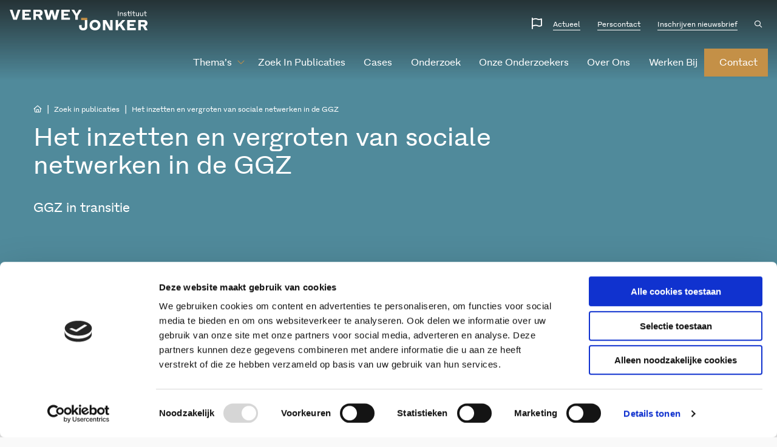

--- FILE ---
content_type: text/html; charset=utf-8
request_url: https://www.google.com/recaptcha/api2/anchor?ar=1&k=6LfhutQZAAAAAAQMt2LSH2DS3otc32cg4Vt4Adq7&co=aHR0cHM6Ly93d3cudmVyd2V5LWpvbmtlci5ubDo0NDM.&hl=en&v=PoyoqOPhxBO7pBk68S4YbpHZ&size=invisible&anchor-ms=20000&execute-ms=30000&cb=htdtbaa17iha
body_size: 48545
content:
<!DOCTYPE HTML><html dir="ltr" lang="en"><head><meta http-equiv="Content-Type" content="text/html; charset=UTF-8">
<meta http-equiv="X-UA-Compatible" content="IE=edge">
<title>reCAPTCHA</title>
<style type="text/css">
/* cyrillic-ext */
@font-face {
  font-family: 'Roboto';
  font-style: normal;
  font-weight: 400;
  font-stretch: 100%;
  src: url(//fonts.gstatic.com/s/roboto/v48/KFO7CnqEu92Fr1ME7kSn66aGLdTylUAMa3GUBHMdazTgWw.woff2) format('woff2');
  unicode-range: U+0460-052F, U+1C80-1C8A, U+20B4, U+2DE0-2DFF, U+A640-A69F, U+FE2E-FE2F;
}
/* cyrillic */
@font-face {
  font-family: 'Roboto';
  font-style: normal;
  font-weight: 400;
  font-stretch: 100%;
  src: url(//fonts.gstatic.com/s/roboto/v48/KFO7CnqEu92Fr1ME7kSn66aGLdTylUAMa3iUBHMdazTgWw.woff2) format('woff2');
  unicode-range: U+0301, U+0400-045F, U+0490-0491, U+04B0-04B1, U+2116;
}
/* greek-ext */
@font-face {
  font-family: 'Roboto';
  font-style: normal;
  font-weight: 400;
  font-stretch: 100%;
  src: url(//fonts.gstatic.com/s/roboto/v48/KFO7CnqEu92Fr1ME7kSn66aGLdTylUAMa3CUBHMdazTgWw.woff2) format('woff2');
  unicode-range: U+1F00-1FFF;
}
/* greek */
@font-face {
  font-family: 'Roboto';
  font-style: normal;
  font-weight: 400;
  font-stretch: 100%;
  src: url(//fonts.gstatic.com/s/roboto/v48/KFO7CnqEu92Fr1ME7kSn66aGLdTylUAMa3-UBHMdazTgWw.woff2) format('woff2');
  unicode-range: U+0370-0377, U+037A-037F, U+0384-038A, U+038C, U+038E-03A1, U+03A3-03FF;
}
/* math */
@font-face {
  font-family: 'Roboto';
  font-style: normal;
  font-weight: 400;
  font-stretch: 100%;
  src: url(//fonts.gstatic.com/s/roboto/v48/KFO7CnqEu92Fr1ME7kSn66aGLdTylUAMawCUBHMdazTgWw.woff2) format('woff2');
  unicode-range: U+0302-0303, U+0305, U+0307-0308, U+0310, U+0312, U+0315, U+031A, U+0326-0327, U+032C, U+032F-0330, U+0332-0333, U+0338, U+033A, U+0346, U+034D, U+0391-03A1, U+03A3-03A9, U+03B1-03C9, U+03D1, U+03D5-03D6, U+03F0-03F1, U+03F4-03F5, U+2016-2017, U+2034-2038, U+203C, U+2040, U+2043, U+2047, U+2050, U+2057, U+205F, U+2070-2071, U+2074-208E, U+2090-209C, U+20D0-20DC, U+20E1, U+20E5-20EF, U+2100-2112, U+2114-2115, U+2117-2121, U+2123-214F, U+2190, U+2192, U+2194-21AE, U+21B0-21E5, U+21F1-21F2, U+21F4-2211, U+2213-2214, U+2216-22FF, U+2308-230B, U+2310, U+2319, U+231C-2321, U+2336-237A, U+237C, U+2395, U+239B-23B7, U+23D0, U+23DC-23E1, U+2474-2475, U+25AF, U+25B3, U+25B7, U+25BD, U+25C1, U+25CA, U+25CC, U+25FB, U+266D-266F, U+27C0-27FF, U+2900-2AFF, U+2B0E-2B11, U+2B30-2B4C, U+2BFE, U+3030, U+FF5B, U+FF5D, U+1D400-1D7FF, U+1EE00-1EEFF;
}
/* symbols */
@font-face {
  font-family: 'Roboto';
  font-style: normal;
  font-weight: 400;
  font-stretch: 100%;
  src: url(//fonts.gstatic.com/s/roboto/v48/KFO7CnqEu92Fr1ME7kSn66aGLdTylUAMaxKUBHMdazTgWw.woff2) format('woff2');
  unicode-range: U+0001-000C, U+000E-001F, U+007F-009F, U+20DD-20E0, U+20E2-20E4, U+2150-218F, U+2190, U+2192, U+2194-2199, U+21AF, U+21E6-21F0, U+21F3, U+2218-2219, U+2299, U+22C4-22C6, U+2300-243F, U+2440-244A, U+2460-24FF, U+25A0-27BF, U+2800-28FF, U+2921-2922, U+2981, U+29BF, U+29EB, U+2B00-2BFF, U+4DC0-4DFF, U+FFF9-FFFB, U+10140-1018E, U+10190-1019C, U+101A0, U+101D0-101FD, U+102E0-102FB, U+10E60-10E7E, U+1D2C0-1D2D3, U+1D2E0-1D37F, U+1F000-1F0FF, U+1F100-1F1AD, U+1F1E6-1F1FF, U+1F30D-1F30F, U+1F315, U+1F31C, U+1F31E, U+1F320-1F32C, U+1F336, U+1F378, U+1F37D, U+1F382, U+1F393-1F39F, U+1F3A7-1F3A8, U+1F3AC-1F3AF, U+1F3C2, U+1F3C4-1F3C6, U+1F3CA-1F3CE, U+1F3D4-1F3E0, U+1F3ED, U+1F3F1-1F3F3, U+1F3F5-1F3F7, U+1F408, U+1F415, U+1F41F, U+1F426, U+1F43F, U+1F441-1F442, U+1F444, U+1F446-1F449, U+1F44C-1F44E, U+1F453, U+1F46A, U+1F47D, U+1F4A3, U+1F4B0, U+1F4B3, U+1F4B9, U+1F4BB, U+1F4BF, U+1F4C8-1F4CB, U+1F4D6, U+1F4DA, U+1F4DF, U+1F4E3-1F4E6, U+1F4EA-1F4ED, U+1F4F7, U+1F4F9-1F4FB, U+1F4FD-1F4FE, U+1F503, U+1F507-1F50B, U+1F50D, U+1F512-1F513, U+1F53E-1F54A, U+1F54F-1F5FA, U+1F610, U+1F650-1F67F, U+1F687, U+1F68D, U+1F691, U+1F694, U+1F698, U+1F6AD, U+1F6B2, U+1F6B9-1F6BA, U+1F6BC, U+1F6C6-1F6CF, U+1F6D3-1F6D7, U+1F6E0-1F6EA, U+1F6F0-1F6F3, U+1F6F7-1F6FC, U+1F700-1F7FF, U+1F800-1F80B, U+1F810-1F847, U+1F850-1F859, U+1F860-1F887, U+1F890-1F8AD, U+1F8B0-1F8BB, U+1F8C0-1F8C1, U+1F900-1F90B, U+1F93B, U+1F946, U+1F984, U+1F996, U+1F9E9, U+1FA00-1FA6F, U+1FA70-1FA7C, U+1FA80-1FA89, U+1FA8F-1FAC6, U+1FACE-1FADC, U+1FADF-1FAE9, U+1FAF0-1FAF8, U+1FB00-1FBFF;
}
/* vietnamese */
@font-face {
  font-family: 'Roboto';
  font-style: normal;
  font-weight: 400;
  font-stretch: 100%;
  src: url(//fonts.gstatic.com/s/roboto/v48/KFO7CnqEu92Fr1ME7kSn66aGLdTylUAMa3OUBHMdazTgWw.woff2) format('woff2');
  unicode-range: U+0102-0103, U+0110-0111, U+0128-0129, U+0168-0169, U+01A0-01A1, U+01AF-01B0, U+0300-0301, U+0303-0304, U+0308-0309, U+0323, U+0329, U+1EA0-1EF9, U+20AB;
}
/* latin-ext */
@font-face {
  font-family: 'Roboto';
  font-style: normal;
  font-weight: 400;
  font-stretch: 100%;
  src: url(//fonts.gstatic.com/s/roboto/v48/KFO7CnqEu92Fr1ME7kSn66aGLdTylUAMa3KUBHMdazTgWw.woff2) format('woff2');
  unicode-range: U+0100-02BA, U+02BD-02C5, U+02C7-02CC, U+02CE-02D7, U+02DD-02FF, U+0304, U+0308, U+0329, U+1D00-1DBF, U+1E00-1E9F, U+1EF2-1EFF, U+2020, U+20A0-20AB, U+20AD-20C0, U+2113, U+2C60-2C7F, U+A720-A7FF;
}
/* latin */
@font-face {
  font-family: 'Roboto';
  font-style: normal;
  font-weight: 400;
  font-stretch: 100%;
  src: url(//fonts.gstatic.com/s/roboto/v48/KFO7CnqEu92Fr1ME7kSn66aGLdTylUAMa3yUBHMdazQ.woff2) format('woff2');
  unicode-range: U+0000-00FF, U+0131, U+0152-0153, U+02BB-02BC, U+02C6, U+02DA, U+02DC, U+0304, U+0308, U+0329, U+2000-206F, U+20AC, U+2122, U+2191, U+2193, U+2212, U+2215, U+FEFF, U+FFFD;
}
/* cyrillic-ext */
@font-face {
  font-family: 'Roboto';
  font-style: normal;
  font-weight: 500;
  font-stretch: 100%;
  src: url(//fonts.gstatic.com/s/roboto/v48/KFO7CnqEu92Fr1ME7kSn66aGLdTylUAMa3GUBHMdazTgWw.woff2) format('woff2');
  unicode-range: U+0460-052F, U+1C80-1C8A, U+20B4, U+2DE0-2DFF, U+A640-A69F, U+FE2E-FE2F;
}
/* cyrillic */
@font-face {
  font-family: 'Roboto';
  font-style: normal;
  font-weight: 500;
  font-stretch: 100%;
  src: url(//fonts.gstatic.com/s/roboto/v48/KFO7CnqEu92Fr1ME7kSn66aGLdTylUAMa3iUBHMdazTgWw.woff2) format('woff2');
  unicode-range: U+0301, U+0400-045F, U+0490-0491, U+04B0-04B1, U+2116;
}
/* greek-ext */
@font-face {
  font-family: 'Roboto';
  font-style: normal;
  font-weight: 500;
  font-stretch: 100%;
  src: url(//fonts.gstatic.com/s/roboto/v48/KFO7CnqEu92Fr1ME7kSn66aGLdTylUAMa3CUBHMdazTgWw.woff2) format('woff2');
  unicode-range: U+1F00-1FFF;
}
/* greek */
@font-face {
  font-family: 'Roboto';
  font-style: normal;
  font-weight: 500;
  font-stretch: 100%;
  src: url(//fonts.gstatic.com/s/roboto/v48/KFO7CnqEu92Fr1ME7kSn66aGLdTylUAMa3-UBHMdazTgWw.woff2) format('woff2');
  unicode-range: U+0370-0377, U+037A-037F, U+0384-038A, U+038C, U+038E-03A1, U+03A3-03FF;
}
/* math */
@font-face {
  font-family: 'Roboto';
  font-style: normal;
  font-weight: 500;
  font-stretch: 100%;
  src: url(//fonts.gstatic.com/s/roboto/v48/KFO7CnqEu92Fr1ME7kSn66aGLdTylUAMawCUBHMdazTgWw.woff2) format('woff2');
  unicode-range: U+0302-0303, U+0305, U+0307-0308, U+0310, U+0312, U+0315, U+031A, U+0326-0327, U+032C, U+032F-0330, U+0332-0333, U+0338, U+033A, U+0346, U+034D, U+0391-03A1, U+03A3-03A9, U+03B1-03C9, U+03D1, U+03D5-03D6, U+03F0-03F1, U+03F4-03F5, U+2016-2017, U+2034-2038, U+203C, U+2040, U+2043, U+2047, U+2050, U+2057, U+205F, U+2070-2071, U+2074-208E, U+2090-209C, U+20D0-20DC, U+20E1, U+20E5-20EF, U+2100-2112, U+2114-2115, U+2117-2121, U+2123-214F, U+2190, U+2192, U+2194-21AE, U+21B0-21E5, U+21F1-21F2, U+21F4-2211, U+2213-2214, U+2216-22FF, U+2308-230B, U+2310, U+2319, U+231C-2321, U+2336-237A, U+237C, U+2395, U+239B-23B7, U+23D0, U+23DC-23E1, U+2474-2475, U+25AF, U+25B3, U+25B7, U+25BD, U+25C1, U+25CA, U+25CC, U+25FB, U+266D-266F, U+27C0-27FF, U+2900-2AFF, U+2B0E-2B11, U+2B30-2B4C, U+2BFE, U+3030, U+FF5B, U+FF5D, U+1D400-1D7FF, U+1EE00-1EEFF;
}
/* symbols */
@font-face {
  font-family: 'Roboto';
  font-style: normal;
  font-weight: 500;
  font-stretch: 100%;
  src: url(//fonts.gstatic.com/s/roboto/v48/KFO7CnqEu92Fr1ME7kSn66aGLdTylUAMaxKUBHMdazTgWw.woff2) format('woff2');
  unicode-range: U+0001-000C, U+000E-001F, U+007F-009F, U+20DD-20E0, U+20E2-20E4, U+2150-218F, U+2190, U+2192, U+2194-2199, U+21AF, U+21E6-21F0, U+21F3, U+2218-2219, U+2299, U+22C4-22C6, U+2300-243F, U+2440-244A, U+2460-24FF, U+25A0-27BF, U+2800-28FF, U+2921-2922, U+2981, U+29BF, U+29EB, U+2B00-2BFF, U+4DC0-4DFF, U+FFF9-FFFB, U+10140-1018E, U+10190-1019C, U+101A0, U+101D0-101FD, U+102E0-102FB, U+10E60-10E7E, U+1D2C0-1D2D3, U+1D2E0-1D37F, U+1F000-1F0FF, U+1F100-1F1AD, U+1F1E6-1F1FF, U+1F30D-1F30F, U+1F315, U+1F31C, U+1F31E, U+1F320-1F32C, U+1F336, U+1F378, U+1F37D, U+1F382, U+1F393-1F39F, U+1F3A7-1F3A8, U+1F3AC-1F3AF, U+1F3C2, U+1F3C4-1F3C6, U+1F3CA-1F3CE, U+1F3D4-1F3E0, U+1F3ED, U+1F3F1-1F3F3, U+1F3F5-1F3F7, U+1F408, U+1F415, U+1F41F, U+1F426, U+1F43F, U+1F441-1F442, U+1F444, U+1F446-1F449, U+1F44C-1F44E, U+1F453, U+1F46A, U+1F47D, U+1F4A3, U+1F4B0, U+1F4B3, U+1F4B9, U+1F4BB, U+1F4BF, U+1F4C8-1F4CB, U+1F4D6, U+1F4DA, U+1F4DF, U+1F4E3-1F4E6, U+1F4EA-1F4ED, U+1F4F7, U+1F4F9-1F4FB, U+1F4FD-1F4FE, U+1F503, U+1F507-1F50B, U+1F50D, U+1F512-1F513, U+1F53E-1F54A, U+1F54F-1F5FA, U+1F610, U+1F650-1F67F, U+1F687, U+1F68D, U+1F691, U+1F694, U+1F698, U+1F6AD, U+1F6B2, U+1F6B9-1F6BA, U+1F6BC, U+1F6C6-1F6CF, U+1F6D3-1F6D7, U+1F6E0-1F6EA, U+1F6F0-1F6F3, U+1F6F7-1F6FC, U+1F700-1F7FF, U+1F800-1F80B, U+1F810-1F847, U+1F850-1F859, U+1F860-1F887, U+1F890-1F8AD, U+1F8B0-1F8BB, U+1F8C0-1F8C1, U+1F900-1F90B, U+1F93B, U+1F946, U+1F984, U+1F996, U+1F9E9, U+1FA00-1FA6F, U+1FA70-1FA7C, U+1FA80-1FA89, U+1FA8F-1FAC6, U+1FACE-1FADC, U+1FADF-1FAE9, U+1FAF0-1FAF8, U+1FB00-1FBFF;
}
/* vietnamese */
@font-face {
  font-family: 'Roboto';
  font-style: normal;
  font-weight: 500;
  font-stretch: 100%;
  src: url(//fonts.gstatic.com/s/roboto/v48/KFO7CnqEu92Fr1ME7kSn66aGLdTylUAMa3OUBHMdazTgWw.woff2) format('woff2');
  unicode-range: U+0102-0103, U+0110-0111, U+0128-0129, U+0168-0169, U+01A0-01A1, U+01AF-01B0, U+0300-0301, U+0303-0304, U+0308-0309, U+0323, U+0329, U+1EA0-1EF9, U+20AB;
}
/* latin-ext */
@font-face {
  font-family: 'Roboto';
  font-style: normal;
  font-weight: 500;
  font-stretch: 100%;
  src: url(//fonts.gstatic.com/s/roboto/v48/KFO7CnqEu92Fr1ME7kSn66aGLdTylUAMa3KUBHMdazTgWw.woff2) format('woff2');
  unicode-range: U+0100-02BA, U+02BD-02C5, U+02C7-02CC, U+02CE-02D7, U+02DD-02FF, U+0304, U+0308, U+0329, U+1D00-1DBF, U+1E00-1E9F, U+1EF2-1EFF, U+2020, U+20A0-20AB, U+20AD-20C0, U+2113, U+2C60-2C7F, U+A720-A7FF;
}
/* latin */
@font-face {
  font-family: 'Roboto';
  font-style: normal;
  font-weight: 500;
  font-stretch: 100%;
  src: url(//fonts.gstatic.com/s/roboto/v48/KFO7CnqEu92Fr1ME7kSn66aGLdTylUAMa3yUBHMdazQ.woff2) format('woff2');
  unicode-range: U+0000-00FF, U+0131, U+0152-0153, U+02BB-02BC, U+02C6, U+02DA, U+02DC, U+0304, U+0308, U+0329, U+2000-206F, U+20AC, U+2122, U+2191, U+2193, U+2212, U+2215, U+FEFF, U+FFFD;
}
/* cyrillic-ext */
@font-face {
  font-family: 'Roboto';
  font-style: normal;
  font-weight: 900;
  font-stretch: 100%;
  src: url(//fonts.gstatic.com/s/roboto/v48/KFO7CnqEu92Fr1ME7kSn66aGLdTylUAMa3GUBHMdazTgWw.woff2) format('woff2');
  unicode-range: U+0460-052F, U+1C80-1C8A, U+20B4, U+2DE0-2DFF, U+A640-A69F, U+FE2E-FE2F;
}
/* cyrillic */
@font-face {
  font-family: 'Roboto';
  font-style: normal;
  font-weight: 900;
  font-stretch: 100%;
  src: url(//fonts.gstatic.com/s/roboto/v48/KFO7CnqEu92Fr1ME7kSn66aGLdTylUAMa3iUBHMdazTgWw.woff2) format('woff2');
  unicode-range: U+0301, U+0400-045F, U+0490-0491, U+04B0-04B1, U+2116;
}
/* greek-ext */
@font-face {
  font-family: 'Roboto';
  font-style: normal;
  font-weight: 900;
  font-stretch: 100%;
  src: url(//fonts.gstatic.com/s/roboto/v48/KFO7CnqEu92Fr1ME7kSn66aGLdTylUAMa3CUBHMdazTgWw.woff2) format('woff2');
  unicode-range: U+1F00-1FFF;
}
/* greek */
@font-face {
  font-family: 'Roboto';
  font-style: normal;
  font-weight: 900;
  font-stretch: 100%;
  src: url(//fonts.gstatic.com/s/roboto/v48/KFO7CnqEu92Fr1ME7kSn66aGLdTylUAMa3-UBHMdazTgWw.woff2) format('woff2');
  unicode-range: U+0370-0377, U+037A-037F, U+0384-038A, U+038C, U+038E-03A1, U+03A3-03FF;
}
/* math */
@font-face {
  font-family: 'Roboto';
  font-style: normal;
  font-weight: 900;
  font-stretch: 100%;
  src: url(//fonts.gstatic.com/s/roboto/v48/KFO7CnqEu92Fr1ME7kSn66aGLdTylUAMawCUBHMdazTgWw.woff2) format('woff2');
  unicode-range: U+0302-0303, U+0305, U+0307-0308, U+0310, U+0312, U+0315, U+031A, U+0326-0327, U+032C, U+032F-0330, U+0332-0333, U+0338, U+033A, U+0346, U+034D, U+0391-03A1, U+03A3-03A9, U+03B1-03C9, U+03D1, U+03D5-03D6, U+03F0-03F1, U+03F4-03F5, U+2016-2017, U+2034-2038, U+203C, U+2040, U+2043, U+2047, U+2050, U+2057, U+205F, U+2070-2071, U+2074-208E, U+2090-209C, U+20D0-20DC, U+20E1, U+20E5-20EF, U+2100-2112, U+2114-2115, U+2117-2121, U+2123-214F, U+2190, U+2192, U+2194-21AE, U+21B0-21E5, U+21F1-21F2, U+21F4-2211, U+2213-2214, U+2216-22FF, U+2308-230B, U+2310, U+2319, U+231C-2321, U+2336-237A, U+237C, U+2395, U+239B-23B7, U+23D0, U+23DC-23E1, U+2474-2475, U+25AF, U+25B3, U+25B7, U+25BD, U+25C1, U+25CA, U+25CC, U+25FB, U+266D-266F, U+27C0-27FF, U+2900-2AFF, U+2B0E-2B11, U+2B30-2B4C, U+2BFE, U+3030, U+FF5B, U+FF5D, U+1D400-1D7FF, U+1EE00-1EEFF;
}
/* symbols */
@font-face {
  font-family: 'Roboto';
  font-style: normal;
  font-weight: 900;
  font-stretch: 100%;
  src: url(//fonts.gstatic.com/s/roboto/v48/KFO7CnqEu92Fr1ME7kSn66aGLdTylUAMaxKUBHMdazTgWw.woff2) format('woff2');
  unicode-range: U+0001-000C, U+000E-001F, U+007F-009F, U+20DD-20E0, U+20E2-20E4, U+2150-218F, U+2190, U+2192, U+2194-2199, U+21AF, U+21E6-21F0, U+21F3, U+2218-2219, U+2299, U+22C4-22C6, U+2300-243F, U+2440-244A, U+2460-24FF, U+25A0-27BF, U+2800-28FF, U+2921-2922, U+2981, U+29BF, U+29EB, U+2B00-2BFF, U+4DC0-4DFF, U+FFF9-FFFB, U+10140-1018E, U+10190-1019C, U+101A0, U+101D0-101FD, U+102E0-102FB, U+10E60-10E7E, U+1D2C0-1D2D3, U+1D2E0-1D37F, U+1F000-1F0FF, U+1F100-1F1AD, U+1F1E6-1F1FF, U+1F30D-1F30F, U+1F315, U+1F31C, U+1F31E, U+1F320-1F32C, U+1F336, U+1F378, U+1F37D, U+1F382, U+1F393-1F39F, U+1F3A7-1F3A8, U+1F3AC-1F3AF, U+1F3C2, U+1F3C4-1F3C6, U+1F3CA-1F3CE, U+1F3D4-1F3E0, U+1F3ED, U+1F3F1-1F3F3, U+1F3F5-1F3F7, U+1F408, U+1F415, U+1F41F, U+1F426, U+1F43F, U+1F441-1F442, U+1F444, U+1F446-1F449, U+1F44C-1F44E, U+1F453, U+1F46A, U+1F47D, U+1F4A3, U+1F4B0, U+1F4B3, U+1F4B9, U+1F4BB, U+1F4BF, U+1F4C8-1F4CB, U+1F4D6, U+1F4DA, U+1F4DF, U+1F4E3-1F4E6, U+1F4EA-1F4ED, U+1F4F7, U+1F4F9-1F4FB, U+1F4FD-1F4FE, U+1F503, U+1F507-1F50B, U+1F50D, U+1F512-1F513, U+1F53E-1F54A, U+1F54F-1F5FA, U+1F610, U+1F650-1F67F, U+1F687, U+1F68D, U+1F691, U+1F694, U+1F698, U+1F6AD, U+1F6B2, U+1F6B9-1F6BA, U+1F6BC, U+1F6C6-1F6CF, U+1F6D3-1F6D7, U+1F6E0-1F6EA, U+1F6F0-1F6F3, U+1F6F7-1F6FC, U+1F700-1F7FF, U+1F800-1F80B, U+1F810-1F847, U+1F850-1F859, U+1F860-1F887, U+1F890-1F8AD, U+1F8B0-1F8BB, U+1F8C0-1F8C1, U+1F900-1F90B, U+1F93B, U+1F946, U+1F984, U+1F996, U+1F9E9, U+1FA00-1FA6F, U+1FA70-1FA7C, U+1FA80-1FA89, U+1FA8F-1FAC6, U+1FACE-1FADC, U+1FADF-1FAE9, U+1FAF0-1FAF8, U+1FB00-1FBFF;
}
/* vietnamese */
@font-face {
  font-family: 'Roboto';
  font-style: normal;
  font-weight: 900;
  font-stretch: 100%;
  src: url(//fonts.gstatic.com/s/roboto/v48/KFO7CnqEu92Fr1ME7kSn66aGLdTylUAMa3OUBHMdazTgWw.woff2) format('woff2');
  unicode-range: U+0102-0103, U+0110-0111, U+0128-0129, U+0168-0169, U+01A0-01A1, U+01AF-01B0, U+0300-0301, U+0303-0304, U+0308-0309, U+0323, U+0329, U+1EA0-1EF9, U+20AB;
}
/* latin-ext */
@font-face {
  font-family: 'Roboto';
  font-style: normal;
  font-weight: 900;
  font-stretch: 100%;
  src: url(//fonts.gstatic.com/s/roboto/v48/KFO7CnqEu92Fr1ME7kSn66aGLdTylUAMa3KUBHMdazTgWw.woff2) format('woff2');
  unicode-range: U+0100-02BA, U+02BD-02C5, U+02C7-02CC, U+02CE-02D7, U+02DD-02FF, U+0304, U+0308, U+0329, U+1D00-1DBF, U+1E00-1E9F, U+1EF2-1EFF, U+2020, U+20A0-20AB, U+20AD-20C0, U+2113, U+2C60-2C7F, U+A720-A7FF;
}
/* latin */
@font-face {
  font-family: 'Roboto';
  font-style: normal;
  font-weight: 900;
  font-stretch: 100%;
  src: url(//fonts.gstatic.com/s/roboto/v48/KFO7CnqEu92Fr1ME7kSn66aGLdTylUAMa3yUBHMdazQ.woff2) format('woff2');
  unicode-range: U+0000-00FF, U+0131, U+0152-0153, U+02BB-02BC, U+02C6, U+02DA, U+02DC, U+0304, U+0308, U+0329, U+2000-206F, U+20AC, U+2122, U+2191, U+2193, U+2212, U+2215, U+FEFF, U+FFFD;
}

</style>
<link rel="stylesheet" type="text/css" href="https://www.gstatic.com/recaptcha/releases/PoyoqOPhxBO7pBk68S4YbpHZ/styles__ltr.css">
<script nonce="60y0tax17VnWKPkj4gRZxw" type="text/javascript">window['__recaptcha_api'] = 'https://www.google.com/recaptcha/api2/';</script>
<script type="text/javascript" src="https://www.gstatic.com/recaptcha/releases/PoyoqOPhxBO7pBk68S4YbpHZ/recaptcha__en.js" nonce="60y0tax17VnWKPkj4gRZxw">
      
    </script></head>
<body><div id="rc-anchor-alert" class="rc-anchor-alert"></div>
<input type="hidden" id="recaptcha-token" value="[base64]">
<script type="text/javascript" nonce="60y0tax17VnWKPkj4gRZxw">
      recaptcha.anchor.Main.init("[\x22ainput\x22,[\x22bgdata\x22,\x22\x22,\[base64]/[base64]/[base64]/[base64]/[base64]/[base64]/[base64]/[base64]/[base64]/[base64]\\u003d\x22,\[base64]\x22,\x22wrITw5FBw6PDkn/DvCzDuX/[base64]/DqsKJw7PDtgnCvcKCw5rCrnDDqsKewr8VTVdSEk4mwpzDpcO3azjDqhETbMO8w69qw5kqw6dRN3nCh8OZO3TCrMKBP8Otw7bDvQZIw7/CrEdPwqZhwq/DuxfDjsOywptEGcK1wqvDrcOZw5PCtsKhwop8FwXDsBNWa8O+wpTCk8K4w6PDq8KUw6jCh8KXPcOaSHLCssOkwqwlC0Z8AcOPIH/CvMKewpLCi8ORccKjwrvDrUXDkMKGwpHDtFd2w77CvMK7MsOrHMOWVEVgCMKnSgdvJivCv3V9w6JKPwlyMcOIw4/DuWPDu1TDncOJGMOGbcOWwqfCtMKAwp3CkCcBw7JKw70JdmccwrTDp8KrN3YjSsOdwohzQcKnwrXCrzDDlsKWFcKTeMKNesKLWcKnw7ZXwrJew7UPw64kwosLeRnDgxfCg3hvw7Atw6EGPC/Cq8KrwoLCrsONP3TDqQ3Dj8KlwrjClxJVw7rDtMK6K8KdTsOkwqzDpVV2wpfCqCvDpsOSwpTCtMK0FMKyGz01w5DCl3tIwogqwq9WO19WbHPDtsO7wrRBeQxLw6/CnR/DijDDvDwmPnR+LQAtwo50w4fCvsOSwp3Cn8K9X8Olw5cmwqcfwrESwofDksOJwq/DhsKhPsKzMDs1YH5KX8O6w5dfw7Mmwp06wrDCrzw+bGdUd8KLMcKRSlzCucOiYG5awqXCocOHworCjHHDlVfClMOxwpvCnsKbw5M/wqjDkcOOw5rCkwV2OMKbwqjDrcKvw686eMO5w73CscOAwoAQHsO9Ei3Cg08ywpHCucOBLGXDtT1Ww5xbZCpxXXjChMOgQjMDw7ZCwoMoSC5Nakcew5jDoMK5wpVvwoYfBnUPXMKIPBhQI8KzwpPCtcK3WMO4TMOOw4rCtMKbJsObEsKEw50LwroCwpDCmMKnw4A/wo5qw5XDi8KDI8KxV8KBVwfDsMKNw6AKMEXCosOBHm3DrzXDgXLCqVI1bz/CpjDDnWdxJFZ5c8OodMOLw6tcJ2XCnC9cB8KbSiZUwoIJw7bDusKFPMKgwrzCl8KRw6Nyw5puJcKSJHHDrcOMRcODw4TDjxjCscOlwrM3LsOvGhTCtsOxLltBSsOHw4zCvC/DvMOyG0YIwrfDiVjCnsO+wpnDj8KuVxnDj8KAwpDCm0nCl3Q4w6rDicK5wqoEw5s/wonCo8Ozw6LDlWHDi8K7wr/DvUpgwrh9w7cAw7zDt8OFU8KHw7k3CsOqfcKMTx/[base64]/CsEojw45ZXW7CksKow7fDnMODw6Z1HsOsdsOsJcOuAMKOwpMZwoc7LsObw581wp7DsWdNEcODWMK6JcKAJCbCg8K8Hx7Cs8KEwqDCoXbCtVsWccOWwpLCowYUWhJRwo3CkcOqwqwNw6c+wp/CshA4w7XDjcOewpUgMV/Ds8KEImdyFVPDhcKRw6cDw4VPO8KyRE7CjEQQXcKFw5fDtXFXFW8ow5TCuD12wq8swq7CokTDsXNeFMKEf3PChMKGwpc/TDDDkAHCgwhowoTDu8K5V8OHw6xow4zCvMKEIWQgSMOFw4DCpMKHRMOxURTDvGcbdcKuw6/CnhhBw5gRwpUrcXbDpcODdB3Dhl5USsO/w6koU2fCpHrDl8K/w7TDqB3CnMK9w6xwwo7DvgpxOno/K3RFw7kFw4XCrzLCsg7DmGBow5ViAFEmEDDDoMOZaMOZw7EOIiZaSwTDtcKYb3lgTkkkSsOHdsKjCRRWciDCjcKUcsKNPGV7Sjd6dQQhwp7Doxp+C8Kcwo7CoQXCkSBiw60/wqMsJEEjw5zColfDjg3DtMKzwo5lw6w3IcOqwrMqw6LCpsKLNwrDg8Otd8O6McOgw43CuMOvw5HCumTDnyMXUgLCk3lSPUvCgcO/w6wKwp3DtsK/wrDDg1VnwpwIa3vDnx1+woDDuQHClmJXwr3CtVDDsgzDmcKOwr08XsOaasKYwonDmsKOeDsmw6bDtcKvMTtOK8OCexPCs2Ekw4vDj3RwWcOAwphqGh/DuVpEwo7Ds8KQw48pwohmwpbDvsOwwr5CKUvClhI9wrVmw4DDs8OwW8K5w7/[base64]/GcORLcOcwo1RwoLCh8ONw6cOD8Kfwr3DqQ8KwrnDrsOqfsKawqk7dsOyc8KSP8KpXMOJw43Cq3XDjsKDacK7fzvDqTHChwx2wrdew6LCrXnCvi3DrMKzecO0NAzDlMO4IsKNY8OfKg7CvMOMwrzDmnt9AMOzMsOyw5nDkh/DpsO6wrXCrMKcQMKHw6TCq8O1w4nDkEkGEsKFSsO/OCo7bsOJcizDsizDq8KJbcKkQ8KywqzDk8K+IjLCnMKGwrHCkTQew73CqBEiTsOCcidPwojDlTLDvsKvwqXCo8Okw6h5EcOEwqHCu8KEPsOOwpoQwo/[base64]/[base64]/NsO/w6fDj1tNw4LCisOqScO8w7p2ScK3b1HCq8Oxwp7CvXzDgUcAwp8FZ0pTwoLChyJIw4IOw5/Ct8Kiw6XDn8OGCkQSwpJowrJ8M8KhfF/CplTCrS8ewqzCpcKkHMO1e2h0w7BQwoXDvz0vRCcEKRJbwrvCq8KuL8KJwqjCm8KKczUZNWxlPE7CpgXCncKaLyjCq8OnDcO3csOpw5w3wqAUwozCpkhiI8OkwqkCfsOlw7TCn8O5O8OpXDbCrsKDKQ3Ck8OfG8OIw6vDsUbCjMOow7/DhljCvj/CpUzDoRonwq9Vw7k6TsOawrc9QhVGwqPDjCrDnMOLYcOvEXfDpsO+w5vCk084wo8sVcOzwq43w7l9AMKxWMOewrtLOWEqH8OHwp1nR8KGw7zChsOEFsOsIcOsw4DChSorYlEiwp8sSgPCiXvDj2Fkw4/DjEZsJcOGw5LDgcOkwqx+w7bCmgt8LcKSdcOCwqNiw4rDkMOlwoLClsK+w5jClcK/MmvCkV9VXcKFPXJxacOMEMKvwqXDiMOHbRLCjlzDti7CuhVtwqVIw7kdDsOUwpzDqmMuFGc5w4UCOXxZwrrDmhxiw44Xw7NPwpRMG8OeWHo5wpXDikHDnsOkw6/CsMKGwoVXG3fCsQMCwrLCi8OLwr9ywowcwpvCoTjDqUDDnsOxecKFw6sKYD4rXMO3fMOPXhpXJF9hecOIDMK7U8OKw7tTCBpSwqLCqMO+D8OZHsOsw4/DqsK9w5nCmULDkG0iTcOeX8OlFMKmBsO/[base64]/w6dGHXdrw70uQcO0HhLDlcOGLcKQVsOuJ8OWEsOoURzCgcK7EsOyw5sbIQ0KwrvChWPDmgfDm8KKO2PDqG8Dwop3G8K9wpgbw6NmUMO0AcO5B1oAJA0Yw6IJw7TDlTjDrkcYwqHCusObdh0aacOhwpzCrWM4w5A3WsO0w6/CtMK+wqDClE3CoVNERUckCcKoL8OhPcOsUcOVwopuwqEKw50ILsKbw61gKMObVTNSU8Kiwqwbw57CoCVsfSBCw49CwrvCgDJOwrnDncOwSDEyLsK1A3vCpxTCo8KvecOqMWjDqXXCosK9UMKswpllwq/CjMKle0bCkcOgcGEywoYpe2XDg07DnVXDlX3ClXljw6Qmw4l0w6lHw6s8w7zDs8OsCcKQcsKRwqHCpcOawpBtTsO8CgjCj8KhwonCvMKzw4E6A0TCuEbCusOZPA47w6HDo8OVMyvCqw/DrzAWwpfClsOwSQdtVWobwr0Ow4fCgRMaw594eMOLwos/w6E0w4fCqFJpw6dlwojDqGJjJ8KIBMOxHVrDi0IdfsO7wr9lwrDCnTUVwrBcwqEqdsKqw4wOwqfDtsKFwq8WWkTDv33DucO3LWjCisOgTF/CscOcwqJHSTMQLQkSw5A4esKiJktkKnUfAMOzKsKYw6gaTzjDgGgAw4Ajwo1vw7bCjGHCpsOFV14zBMKbPWN/A1vDhEtlAcKCw4sNPsKXcUjDlBQTEVLDlcOVw7/DqMKqw6zDq1XDl8KWP2PClcKLw7nDt8Kkw6JHFmk/[base64]/Ci8OVCFXCr8KONV96w6DDk3YmaTbDgsO4wrsCw7AHKxJXV8OCwrDDsE/DusOaTsKjX8KFGcObPmvChMOMw7vDtjZ6w4jCvMKiwrzCtm9uwrjCjMO8wqIKwpd1w7rDmEYdelnClsOPG8OLw6xfw7/DpQXCsHc8w4VswoTChmLDgwxrV8OkAVLCj8KJDSXDkAAwB8KuwovDqcKYe8K3fkluw6FPAMKYw4TDn8KMw6nCgcOrc1oiwqjCoHZ2LMKxw5HDgVsUNy7CgsK7w5gTwonDp0VkIMKRwpTCvSfDiFNJw4bDs8OXw5/[base64]/ChcKpw6PCqA98wqPDsBxGJsOEHzxZwqPDocOvw4nDtip7UcOoIcOLw6EHSMOlEmxHwocIf8OYw5Z7woQbw7nCihk4w7/DtcO8w5HCg8OOLkcIL8OFHVPDklfDmyFqw6fCucK1wobDmDDDhsKZKgbCgMKhwp/[base64]/DqMKkFzwkTm3DgXMRwpRiIcK9P8KwwqErwqQiw6LCoMOTFMKzw75Pwr7CncOGwqgWw4TClnbDkcOBEQJhwq7CqUUBEcOgfMOtwq3Dt8O6w7/DkXnDo8KMUX0Pw7XDsFHDuV7DtG/DlcO/wpkvwpPCiMOowrh3azhLW8OyQFYBw5LCqwlvcBVjZcOxV8Oqw4zDmSwow4DCrhJiw4HDrsOMwph+w7DCtWTCtXvChcKyU8KoDsOWw5ILwplywrfCosOmYVJBbiXCl8Kow4BSw5/CggA2w6FXG8K0wpnDgcKsMMK6wpDDjcKNw5E8wotrHHNwwpcXDQjClE7Dv8ONFV/CrFHDtgFqdMOswobDkks9wqDDi8K2DlFRw4XCs8OzZcKJcCfDmTLDjxgAw5YOUnfDncK2w68tQkHDmAfDvsOrLEzDhsKWMzNwIcK2CB5CwqvDtMKLXHkqw6NsQgZKw6YsKyrDg8Krwp0jOcOZw7rCnsOZKCbCo8O4w4vDgh7DssODw6wxw5AcAX/[base64]/Cj8K3wpEcwoVPwqklw6c/w5/Cl8KcwpLDlsK8eA8WZh1SZmF0wqUiwrrDkcObw7XChljCgMOTcysZwrhIJkV+w61oZHDDsAjCqQMSwpx5w5INwr9Ww4gcw6TDsxhnWcOfw4XDnQdjwofCo2vCgsKTWsK2w7PDpMKLwrfDvsKaw7XCvDTCm1cqwqvDhhB9SMOBwpw/wq7Cu1XCmsK6dsOTwrPDpsOGf8K0woAqSjrDpcOCTAtXN0JFCktsb0XDnMOceGYEw61ZwqA7PTFJwrHDkMOhU2pYYsOUB24HVQQPccOIdsOPTMKiVcK/wpw/w7Jnwo0/wp03w5lKUTIyFHl9wrMXfADDhcKWw4RmwpnCiyvDriXDscOuw7bCiDLCg8K6fcKTw5Uww73CtnYjNCcUF8KZBAglKsO6XMKqfljChQrDosK0AhJGwog8wqtHwrvDhMOTTHUUQMKsw7TCmijDmjzCl8KRwq/CnEpUdCMswrxJwrHCv0XDs1vCoQxvw7bCpUTDvWDCpw3DucOJw48iw618ImzChsKHwoAawqwDOsKpw77DjcK0wrbCkgRxwrXCtcKiKMO4wqfDscOLwqtxw67ClcOvw74MwqHDqMOJwqZpwpnCrGgSw7fCj8Kpw40iwoI6w5AHC8OHKgrDt2zDvcO0wrYZwp3CtMOvbF/DocKMwprCklRWOsKgw5VVwpzDuMKjM8KfBT/CvQLCpwPDjU9+G8KyVyHCtMKWwo1CwrIbbMKdwonDoRXDo8OhbmfClnYwJsKcaMOaGjrCgwPCnHvDg0VEecKKwqLDj2dKHkhVVgJCeWVMwo5YXxXChmPCqMKXw6/Cnj9DT3rCvgFmfCjCjsOlw4p/[base64]/w4XCs8Kpw6rDvTTCmMOWwqpqwrdpwoMlUMO1acKMw7hbL8KiwpXCi8OLwq1IVBUqJzPDrUbDp3vDhGfDjV4GFMOXZsOcFcOHRgBVw5IKAzPClnbCg8O4GsKSw5zChU53wr9pAsOTCsKYwod2ZMKDZMKGADJJw7BXfydfVMO9w7PDuj7Chxlsw7LDm8K4Z8OPw5rDgQ/[base64]/[base64]/DxjDp1TDkkHCl8KRwo3DhsO5wrVYw48rUUPDvCjCmm3CkB7DucKdwoZrLMKyw5Y/VsKOMMO2PcOQw53CsMKQwpFUwqBnw5DDhXMfw5k4wrjDrytwdMOPUsORwrnDscOcWDobwovDhlxjSQ5dHwrDtsKTeMK8eSISWcOzesKjworDisO8w6LDqsOsbmPCmsKXbMO/w6nDj8OASknDs14Vw5fDlcOWYivCgsOPw53DsVvCosOKRcOeaMOwT8K6w4/CisOlIsORwrN/w5cbL8OFw4x4wp0eSm1uwqdfw4vCjsOYwrEpwpnCrMONw7sBw5/[base64]/NQrDm1tpw78AAl3DhmrDnsOEw5svwqRsw7dJNMO9wop2KcKCwrE7bQk9w6bClMOJNcOJZxM4wpVwbcKTwqpeET1kw5XDqMOiw5kJY0zCqMO5JcO4wrXCmsKzw7rDvnvCisK1AyjDmmLCiGLDoR53NMKNwoPCpD3Cv2FEcTbDsEE/wpDDisO7GnI/w6BswooJwpDDocOyw40vwqAOwpDDk8KDAcOrWcO/HcKVwrTCr8KLwp46H8OeX2Bvw6XCssKYZ3VkAVxHT0ltw5jCmU8IPFsZQkzDnTTCliPCtnANwobDuyoSw6bCiyLCgcOuwqYCUSESAMOiBVjDosKuwqYJfwDChnUsw57DpMK5QMOVESvDgxMww5kbw5ggNMK+AMOqw4nDj8OSwqVCRTt/cUfDlwXDoD/CtsOJw5o4EMKywofDsHwmPWbCoF/DusKEw5nDkjEBwq/CtsOpIsO5JmF7w4jCgntcwrhCCsKdwo/[base64]/[base64]/DgsKJw7pWLSsfF8OLw4bDmmtSMhHCkDLCo8OGwr1Xw6XDuhHDscODBMO5wofCk8OPw4d2w79Dw6PCm8OMwoxIwptWw7XCs8OgHsK7RcKxTggLLcOdw4zDqsOPNcKyw5/[base64]/[base64]/[base64]/DgsOzH8Ojw7rCpMKEw6www4lDwrouw4vDscKpTsO8QVnCm8K0V0oiEXvCvj83MwjCrsKQYsKnwqMBw79Mw45/w6PCrMKPwrp0wq/[base64]/DnFwZw5xGwrjDqB9jwpPCo8KGw73DlDcMD8OIw6ckEV8hwow4w7hKfcOaWsKuw6/[base64]/[base64]/DjsOEw4vClsONw70OfnZuasONHAHCkMO4IwwRw7lfwoXCt8OXw7HClcOywrPCgC1cw4HCvcKRwpJxw7vDqEJ1wrHDhMKQw5Z0wrM7C8OTM8Opw7TDrmJERBZVwrvDsMKCwofClX3DtArDuQfCkFnDmRLDjXVewqURegfCrcKgw6DCucKnwqNONB/CqsODw7bDlUVfJMK3w5/CkTVQwptYNkg2w58Je0rDrlBuw602Kg97wqHCuQcWwpR9TsK5bSDCvl/Cl8OAwqLDpcOeKcOuwpMiwoTDoMK3wqtadsO6wqbCjcOKOcKoKkDDlsOuPlzDqkRxbMKFw53DhcKfT8KTUsOBwrLCn2PCukjCthvCujPCnsOZMi8Bw4V3w5/DscK/[base64]/DlcODQUvDgsKgLQImwotNKsOOw7/Cg3zCiU/[base64]/CvQMRwqjCqMKHYmI7w5pFwrAkwqc/w5wLBMO+cMOKwqt0woMNH2jDglgnIsOtwo/CgT5KwrsXwqDDl8OnMsKrDsOsJUMLw4Y1woDCmcKxW8KZIHJQJ8OLGgbDoFbDl2vDg8KGVcOww6MHP8OQw5vCj0cFwrXCrsOfWcKcwozCnSnDt1p/wo5jw4F7wp9CwrZaw5U0S8K4ZsKbw73CpcOFf8KlNRHDqRYdcMOGwoPDkMO9w5RCSsOGH8Oswo7DiMKcdXVxwqLClBPDvMOOIcOOwqnCmhDClx9Sf8KnPSZIIcOqw4FMw7Y0wo/CtMOmHANVw4jChAfDiMK9UDlcw5zDqwPDkMO4w6fDtgHCtxQuVm3DvSsrUMK+wqHCkBjDosOlBRXCkR1SBXNeTcO/HXvDp8Ogw4ttw5sWw6JULMKcwpfDkcOtwozDlErCp1UfL8OnIcOdSibDlsOkazkLbcOyQEB8HTPDkcOMwr/DqSvDm8KKw6xVw5UYwqUTwr41UgnCpcOfIsOFD8ORLMKVasKewpUhw4pgUTwmbFYqw7jDnUDDkEZDwqHCsMOuVHokGgnDosOLFg9iOcKZBRPCksKpKCkMwqBowpvCj8OmQGPDlS7Di8OBwqzCmsK8ZA7CgU/CslHChMOmR1TCi0JaOBbCryExwpPDpsOyfxzDqyY9w6TCj8KGwrHDl8K1fnpdeBUQGMK4wqY5F8KqHyBdw6Qlw6PCoS/Cg8OPw7dbGHtpwqggw7oew67ClB3Ck8Oewrsnwp0Sw63DkVVfI0nDhCfCv3FGOBIGWsKowqBMVcOUwqfClcK0F8Oiw7jCusO1GRFaHDXDuMO0w6EKOAPDgkNiMj9bPcOqCn/ClsK0w6VDWz1AMD/[base64]/DrExJw7A9aMKzfsOebErCggZPwqpDNGvDtwfCvsOvw73Cmk1wTz3DhC1NZMOVwo1YLDFXV2FVS2NHNmzCsW/Cu8O2CC/DiBPDvRrCiyLDkBLDjxTChC/CjMOuDcOGEUzDn8KZS1M2D0ZDejjDhk4/VlFsacKMw6fDssOAfcOSQMKQKMKvWzULY1t9w4jChcOMHkN4w7zDsVjDpMOOw6XDtGTCtmlGw7d9wqt4IcKNwovChFMTwoDCg2/[base64]/ChQrCgXVlOsOvH8OGw47Drj7DmcOgWRvDiXLCmF8WXcKEw4DCvFnCiQrCpFHDlFPDsHHCtjJAKhfCosK5IcOZwo3DgcOgY2Q/[base64]/[base64]/DscOucUnCmR/Cv8Kkf8K3NsKxHgs4aMKLwpXDpcKywpppS8OCw5JPAj8GfCHCicKMwql9wrYqM8Kvw7NBB1gEBQbDphxuwoDChMKGw6vChXt/w7k/cw7DisKqDWJewqvChsKBUR1vPlTDtMOdw70Rw6rDtsKxPHoBwoBfU8OwCMOgQR/DsQY6w55nw5zDt8KWOMOGcDkcw6jCrnxNw7DDrcOlwrTCgkUyfyPCsMKrw4ZMJVptG8KlOgBRw4Zdw4YNTUzDuMOfKcO7wrpVw4NUwqM/w6oRw40Yw6jCpnXCo2U4LcOuLjENTcKVAcOhCVDCrzMMLnZ4JAUpV8KRwpJxw6EywrrDmcOjA8KBPMK2w6bCj8ObfmzDpsKPw7nDpAYlwqZGw63CqcKyHMKBEcO8G1NqwqZAT8K6FnEgw6/[base64]/DqcOVPsOAPMONOsOyPy8AcyHCnDTCoMKZLR5Bw4kvw7XDrWcmMgDCkhZzKcO7J8Oqw6TDo8OPwp3CsRHCjmvDpAhbw6/CkwPDssOZwoLDmj7DlcK1wq9Ww6Z3wrkAw648BiTCsjzDnng/woHChiFfJcOAwpAWwqtNWMKtw6PClMOZAMKzwoDDuBLCtBvCnSbDgMKMKiY4w7lxQXQhwrDDpG8MFhjCrsKzEMKMG2rDssOFUMO4U8K5RkjDjyfCrsOfZFc0SsONbsK5wp3Ds3vDsUVBwrbDhsO3XsO9w4/Cr1/[base64]/[base64]/Dn8KcMQkbwp8/[base64]/CusOkw6nDq1XCmTkXFGUMAMOwwqRaQMOvw7LCkMKaRsK6DMKCwpIrw5zDl1zCqMO0fX0XWxDDiMKAVMOfwrrDpcKkUiDCjwvDl2Rkw4bCmMOSw79TwqXCok/DtnHChTAaUmIhJcKofMOnWMOnw4sWwpE9CzvCr3AYw5YpEWLDocO8w4ZZbcKzwqsgY1pAwptVw4EUdsOse0jDmW48asOSBQ1LdcKYwqw0w7XDrsOaSQzDmATCmzzCrsO+eSfDlcO0w6nDlCLChsOxwrzDvwlcw7jCpMKlNwVFw6E5wroMXjPDoFcIN8O9wrQ/wonDgxE2woZ9SMKSbMKrwqbDksKsw7rCuHkuwoZUwqvCqcO0wpLCrmvDs8OhS8Kwwq7DsHFpfmIUKCXCscK7wplLw4h0wq8bAsOeEsKow5bCuxPCrypSw6pvMzzDvsOOwqYfU1RcfsK4wpkqJMO8QmE+w6Y+wodXPQ/CvMOcw6nCl8OsbQx2w77ClMKewrPDoQ3DomHDoH/Do8Oow4BDw4Axw6HDpEnCjw4Nw7UDdivDsMKbHwLDmcKFDUDCqMKRVsODXxbDvsOzw7TDnAZkHcKlwpLDuV80w5lDw7vDkSw/[base64]/DjcKuw5p2TTLDisK5w4jCvcOtUQbDv2Muw5XDpgtmwojCuy7CgQR8bkMgVsOyGElEZ0zDoHjCiMO5wq3CksOhC0HCjn7CsBVjTivCicOUw7Rbw5Rswqt3wqpRUxjCilvDg8OfXsOLJMKzazUewpnCo24Dw6jCgk/CjcO5Z8OnZSPCrsORwqvDtsKCwpAhwpHCjMKdwoHDpi9SwpArH0zDocKvwpPCr8KYfSksGS1Bwq43S8OQwq8GO8KOwq/Dr8OFw6HDtcKLw7sUw6jDnsOEwrl0wqVzw5fChjcBUMOwRRU3wr3DsMKYw61qw75xw5LDmxI2G8KLS8OUH2gAKyxsHntiVg/[base64]/CpMK5d8OQWgvCg8OVOncuI0VBAsOoeGdUw4k6OsKLw47Co0o5cF3CswbDvRsGSsO0woJTZHkQbh3DlsK0w7IeMcK3eMO/YxRhw6Btwp7CkRjCocKcw7/[base64]/EsO2MMOOw7NuwonCqyPDgMO+EGNAVcOgE8OiDl9LZV/CqcOsZ8KPw64FOMKYwoNAwpVBwqJ2fsK9wqrCp8OVwpUMOMKBYcOzdzTCnsKIwqXDp8K3wrPCinNFN8Kdwr3Ch30uw5fDmMOPFsODw6nCmsOXQElJw5DCrCIPwr7DkMKjem8NaMO+RjXDhcO1wr/DqSxVGcKVCXXDmcK8bAY6Y8OBZ3F+w7PCpGsUwoZjMHjDpMK6wrXDjsOIw6jDpsOBdcOXw5fCrcOMTMOVwqPDqsKBwqPDnHw9EcO9wqPDsMOjw4YkEhoHT8OQw57CiwVxw7d0w5PDvFZ1wonDgX/ClMKHwqnDlcOnwr7CicKYW8OvIMKxecOewqIOwpFmw7dlw7XChMOcw4w2WsKoWEzCpw/[base64]/Dj8ObAR7CsRo1wpwvw7kNwr4yw69lGcO5wojCsAokHcO9JDrCrsKrEFLCqnUiJRPDqQvDvxvDgMK4wqE/[base64]/w7/DvnPDoQ1BFR0PChrCuMOZw58ZBsOnw5huwq8SwooGesKmw4nCvsOidyxZCMOiwrJZw7zCoyZuMMOKAE/CgMOkZsOzJcKFw6dxw7cRRMObLcKTQsOLw4nClcK0w6fDkcK3PC/DksK3wr4Nw4TDiF9kwrtqwrPCuR8cwqDCpU9RwrnDnsKIHAsiQcKPw6tLNFHDiGrDksKfwqc2wpTCtkDDmsKRw4FVSAYTwrk0w6jCmcKvBsKmwo7DmcKBw7E4woTDmMOawqhJd8KjwrxVw6DCshguTB5Aw7TDq3g8wq3Cu8KbLsOFwrocD8OYXMK+wpJLwpLDp8O/[base64]/DnQbDoMKKZsOYO3kyBXsvw7rDqMOTwqQHwocgw5wQw4pKCA5dBkMfwrHDoUl5KMONwobCjcKkZwvDh8KqBnYMw793c8Oqw4PDrcO2w7EKCm9Iw5NoVcOmUCzDpMKvw5Azw4DDmMK2A8KbE8OiScOVAMKtw6TDssObwr/DmCXCgcKUasOVwpgzBkjDvAXChMOlw4TDvsKlw5DCtjvCvMOOw7h0bsOmbMOIdmgcwq5vw5IBP113GMKIRjHDt27CicOJaFHClx/Dmjk3A8OXwr7Cg8OWw4BUw6pPw6xyU8OEVcKEVcKKwpcydsKzwqUOLEPCoMKVUsK5wpPDjcOqAsKEDCPCjG4Xw51yZGLCoRIOecKawr3DsT7DsAt4csO/VDnDjzPCmMOMNsOlwobDvA4tMMOZEMKfwo42w4nDtHDDrzgDw43DuMKaDcOqHcO1w6V/w4FRb8OlGDEAw5o5E0LDhcK0w7FORcOzwonDvVtDK8ObwpbDv8OHwqbDqVISC8KoCcKBwpgzPkgew6E2wpLDscKFw68yVCXChyfDjMK7w4xpwq9fwpfCtDx0KcOzJjtIw5jCi3rCssOqw6cTwrnCt8OPMUJRf8O/[base64]/CpcKzWMOLw5vCs8KNMi/CnQnDqMKow6jCrcKHQHleGMOvdsOkwpgkwqUYJXUnFhoqwrzClXfCuMK9WS3DlFXCvU02F1nDujBGA8K6YsOzJk/Cj1vDoMKCwq1Wwr0tIEfCoMKvwpRAMUTDvlHDhnxXZ8Oow5fDtTx5w5XCv8OPJHo/w6rCiMObdkDCgmMLw5tYcsKCb8K4w4vDmEXDksKRwqTCucKnwo1MbMOSwrLDrA44w6vDpsO1XHTCsDg0NiLCv0LDmcKfw7c7Lz/ClWXDssOdw4c+wozDmCHDlAQbwr3CnAzCo8OPAXguPXvCvSTDiMOIwoDCrcKzMVfCpWjDtMOXRcO6wpjCmxBXwpAAOcKIXChyaMODw40hwq/DlD9da8KDHxpJw43DicKiwp/DlcO0wpjCosKmw4IpEsOjwrt7wrnCtMKjQ0YCwoHCnsK1wp3CicKER8Khw48aCEBGw4dIwoEPIDFcw7oOXMKGwoctVz/[base64]/Cm8K/GsKZw5bDtMOsw7HDmGbDmQpcw5JkJcKDwpvCtcOLTMKZw5/[base64]/w6ZRQinDq2d0w6PCrgJ2wqrCnMOLw7LCoTzDpcKlw4pvwovDksOUw6wzw7VNwpDDkhjCssOvBGEQf8KbFA07GsO5wp7Cj8O/wonChsKBw6HCocKvSUPDnMOEwpXDoMOJD1Uxw7Z4MgR3O8OaLsOiaMKqw7d0w6hmFzJXw5nDi39/wpEVw4fCmzw5wqXCscOFwr3Cjgtna3tXLzvCncOMUQwRwoUhY8ORwpsaTsOBJcOHw4vDuiDCpMOWw6XClV9sw5vDkVrCssKRQsO1w4LCiis6w6d/NMKbw5NsXxbChXV8MMKVwrvDmMKPw7fCij1kwr02KzfDvCLCtWTDg8OTYxoow5/[base64]/w4jDmcO4w6jDjcO/w74Dwq1HAsOgw6DDoAfDhjoXwqRJwppXwoPCshglNUw2woh1w5fDtsKBZ0x7bsOSw7JnP2pGw7J0w5sBVGQGwrLDuVrDrUJNQsKIWz/CjMOXDEhUYU/Di8O+woXCl1cMSMO7wqfCoXteVlzDtRXCklQTwpBtJ8Kiw5bCmMKwWSIGw4fCqifClD5lwpE6w5fDrmgWeBocwrnCrcKtK8KAUTrCjUjCjsKawrfDnltvT8KWenTDjiTCt8OWwqh5TQDCssKcTT8HADnCh8Onwp51w6LDgsOlw6bCncOzwqPCuAPCgV4/KyBMw5TDvsKkVirCmsKyw5Z4woHDrsKYwpbClMO/w57ChcOFwpPCvcK3DMOaTsKlwrLChCRJw47Chjs4c8OQBhsrEsO8wp5ZwpVXw6rDkcOIKF1JwrEoc8O6wrNaw7HCnmnCgmfClncmwp/Ct19uw7d9NU3CqwnDhcO6F8OpahwNY8KwS8O1LU3DoA3CjcOXfh7DlcKbw7vCqAENB8OrUsOtw7EPasOaw6rCsi4ww5/DhMOPPzPDgy/CucKNw7jDpg7DkWkpV8KIMAHDjXvCvMOHw5sEZcKZbABmWMKlw7HCug3Dt8KEHsOrw6nDt8OewoonWSrCi0LDuTgEw6FEw6zDgcKhw6fCs8K/w5bDpB1zfMKzX2Byb2LDhXAmw5/DkQTCqUHCgcOgw7d0w4cjb8KBPsO0H8K7w6tgHzXClMKPw5tNHMO+Q0HClcK4wr/DnMO3Vw3DpzEAdcO6wr3CmF/Dv1bCrxPCl8KpL8OIw4R+BMO+eA08N8KNw5vDtsKEwpRGWGXDosOAw5jCkULDkTjDoFg0OcORV8O2wr/CtsOEwrzCpyjDusKzGcKkAm/CpcKYwq15fXjDkjzDscKPajV+w5Ngw4d8w6V1w4TCpsOZb8Ovw6jDnMOzbBIrw7wvw78aSMObBnM5wr1ewrnCp8OsZwdEDcOAwq/[base64]/[base64]/wr4kV8K1HcKmZcKRcn9JFsOKAH90NF7CuQjDpSBBPcOiw6bDlMOow6g2O0TDlEAUwp/DnzXCu3VQwobDusOVHH7DqV7Cr8K4AnbDilfCkcOCPsOPacKbw7/Dg8K6wrQZw7bDtMOTUwLClQ3CmmvCsRBpw7/DikNWfVQxWsOJXcOmw4XCosKlHMOAwqIuJMOpwozDr8KJw47DmsKIwpnCrR/Cuj/CnnJLZ3rDji7CmCbCmMOeLsKGcFwidnrCvMOUI1bCtsOgw7/DssOwIiEpwpvCkQDDscKAw4plw704L8OMGMKqfcOpN23Dtx7Ct8O0EFNBw6Z3wrpywq3DnVV9Sk8rO8Obw5FcbhXCrMODeMKkEsOMw7J/[base64]/EUATwqbDsBvDumUNXSFwQMKAwo43V8OowrXDmj1VPcOew67DtcK6N8ORH8OQwrBKcMKyXTstRMOGw7jCncOPwo05w58rWnHCuC7DvsKPw7XCscOkLANbWmQFT0zDjVHClyLDkglRwpXCiWTCmC/Cn8KDw64PwpkdAURCJsOJw5LDpRIowqPCsSlmwprDo01Dw7ENw4Jtw5U9wr3DoMOvPMOnwqt2TFxEw7HDu1LCocKdTlUFwqnCqwsfM8KDIGMcQQtbHsObwqfDvsKqZsKGw5/[base64]/CsHjDnEfDsxVeF8KgF8OcNkbDpsKmwqzCvsKkfy/CgGo6HcO6FsOFwoFNw5fCmsKNbcKDwrfCigfCgVzCj00gDcKQf3F1w6bCpRwVfMO0woTDkiHDgiIVwo1VwqM/VFzCq0DDhEzDoQzDnm3DjiPDtMOcwqc7w5N0wpzCpHJCwod5wrXCr1nCq8OZw77CgcOwfMOYwr54WCVIwpzCqcO0w6cmw7rClsKZMBDDgDPCsFPDgsOoecOhw4VFw6YGwrVyw58mw7wUw6HDm8KvVMO/w5fDrMOjS8KcZcKOHcK8AcOUw6DChyMUw408wr8Mwo/DgFjDvkDCixHDh3LDuA/CijJbIGknwqHCjjLDtsK8CQY8LVnDrsK6WX3DqDXDuh/CtcKOw4zDr8KRLG7Dpx85wp4Kw7hWwp9ZwqNVRcKyDVsqA1LCqsK8w5B5w4AOOMOuwrZbw5bDgXDDncKPTsKFw7vCvcKpF8KpwpTCjMKPRsOSbsOVw6bDsMOaw4Akw506w5jDo38Gw4/CiDTDvsOywox8w4TCrsO0f0nCscOHHQXDrV/ChcKmSzTCrMKwwojDtmAywp5Jw5Nga8KTFF14cAs9wqp1wrnDilwEc8OXT8KVMcOYw7TCo8OqPxzCmMOYXMKWPsKPwoY/[base64]/[base64]/OFTCkVDDp8OLw5fCosOYQMKSwoHDg3Uacx00BcOzLnRUK8OaIcKtMl99wrPCvcOcU8OWfEsAwpvDul0CwpI5MsKywobCvF4Iw6QCKMKHw7/CgcOgw7nCisK1KsOceyBmN3PDgMO/w6wqwoFOfQA2w6TCtiPDhMKawo3DtsOzwrXCh8OMwrQ/WcKaU1vCulXDl8Ojwr5xPsOxDRHCogvDusKMw5/DkMKOADLDksKHSDvCjnFUQsOOwpDCvsKWw7IqZFBzThDCo8Kew4NlRcO1Fw7DmMKDVB/Cp8Ovw7w7asK9GcOxTcKiAcOMwrFRwo7DpzAVwpMcw67ChAcZwpHCik5AwqzDimhTVcOOwrd9w6fCjlXCknI0wrTCkMODw7fCmsKfw6IHMFtDcU/[base64]/CtCbDvnMgbxwqMBBhw5bDtgM5ISNRUMKEw6c5w4XCtcOaHsOow6R/[base64]/wqjDuTTCoipsw6rCtkMwCHhxIm/[base64]/XcOTLllMF8KBwq7DiTYWw63CoBPDhsKxK8O/BVnDkMK6w4DDoTzDrzZ/w5fCiS0/TVNzwqALGcOZQMOkw6PConDDnkjCm8KMfsKEOTwPQE0Aw43DicK7w4rDvlhQdlfDtyIiUcO0cFsoWhHDhBrDkiYnwoAFwqc0TMKiwr5Rw6sDwp5gccOcC0FuA1TCug/Cp247BCYTXEHDrcKKw5gdw7bDpcO2wotYwo3CvMKoMiJEw7/CogrCry9zKsOzIcKrwobCh8OTwonCjsObDlrCmcO1PG7DgBoBYzNEw7R+wqwYwrTCjsK8wpTDosKXwoM7HSnDmUBUw7fClsKlKjFOw7oBw55Cw7nCkMKqwrTDvcOseBl1wrY9wocffirChcOlw6YNwohAwqtvSRzDtsKoBHYkFBPCicKeVsOIw7/[base64]/[base64]/DjsKwwoTCkxxnesK1R1Efwocbw73CrMOzCMK6cMOew7tWwrzCk8KCw7nDlXMADcOcwr5Kw7vDhHwtw6XDsxbCs8OBwqo+wpLDlSXDmhdYw7hNYMKjwqHCj2DDqMKSwrXDucKHw5gdE8Ogwr8xDMKwW8KpTMOWwp/DngRfw4JFTlAtN0Y4cjLDmcKPEgbDtMOvXcOnw6fCoznDucK7bD94HsKibxkSQcOobTPDrC0sH8KCw6vCkMKbL1DDhUXDo8OTwq/DmMKydMKsw5fChDjCvMKiwr9lwp42CgnDgCo4wqJ1wohZekBtwpnCisKlEcOCU1XDmBAywoTDqMOhw7nDrFsbw7LDl8KNWsKLfAt4SxjDo3EXY8KzwqjDtE4xMGdNRw/Cv1LDuAQ1woVBE1vChmXDrjMFZ8OHw4XClTLDksOiZyllw5tBIHl+w67CiMOrw7gQw4AiwrlYw73DqBFOK1jDl0h8Z8OMQMOgwo/DvDnDgD/ChyB8SMKwwqEqKgPDj8KHwrnCuRbDisOIw5XDshpDWyfCgkDDvcKowqFEw4jCr3J2wr3DpUwhw7fDhkRvKMKaRsKtDcKZwopMw5LDtMOOdlrDrw/DjxrClVjCt2DDmn/CpyvCr8K0EsKmJMKHE8KQRwXCjX97wqDCmm0oIUsyLx/DrmjCqQTDsMK8SkFJwrVzwrptw6DDocOVYlIXw6/ChcK/wrLDl8K2wqDDk8OjTGPCnD0YE8KXwpvCsXoKwrYAeGrCqy90w7jCicKOPxjCucK/TcKDw5TDkTUxL8KCwpHCuydiGcOQw40Yw6hsw7LCmSTDoTokV8KAwr05w4s4w7cBPsOjSi3DocK1w5QzX8KrZcKXFEXDscK/GRE8wrwgw5TCocK1Uy3CicOpcsOqZMO5WsO2VcOgJcOiwovCiyl3wpFgU8KmMsO7w49Sw51PI8KnGcK4d8Oxc8Kiw6E5MjfCqVvDsMOlwprDqsOpUMO9w7vDqcKWw714L8KwGsOhw6p9wrVww5FewoV+wpTDpMOaw5/DjE17R8K2PsO7w4JPwoTCh8K/w5woXQNew4TDiBZwHy7DmmAYMsK+w7h7wr/CmQsxwofDiSnCk8O4wpfDoMOvw7HCjsK2wpdWacO4JwfChMKRPsKNccOfwro9wp/Dj0M7wqbDlFdvw4DDkFN3fxLCi1bCrMKMw73DsMOIw5pcPCdXw6LCusKyOcK3w6IVw6TCksOPw6TCrsKIGMObwr3CpBwiwoofRhBiw680aMKJRHwKwqAsw7jCgTg3wqHCn8OXOwkGBB3DtCfDisOjw4fCoMOwwqBPXxV/[base64]/CncO7w6Qqw7FzAybDqMKDS8OnaUEjwrAIPG/[base64]/DkMOnw4nClnLDnMO3Fk/CisOmDsKmNMO6w5PDnSotLMK7wrTDgsKDUcOCwpoFwpnCvQsiwoI7UsK4wqzCvMO/X8KZZm/ChjFJRGFjcRfDmCrDksKyfQoSwrjDkSRUwrzDqcK4wqvCu8OoXEHCqDLCsiPDsXQUJcOYLhsMwqLCjcO1EsOVAUANbsK+w6U6w5/Dg8OrWsKFW3XDvjLCj8KUKcO2IcKBw7ZPw6TDhS8AGcKgw7AVw5pfwoR0woFawqsWw6DDq8KNXSvDlQhxWhbCiV/Cg0IVWz40wp4jw7TCjcOVwrMtdMKPN05mZMOlCcKWesO+woR8wrt8a8OkUWJBwpXCjcOHwrXDsBhIWH/CuxdiKMKlRWfCjw3Cpw\\u003d\\u003d\x22],null,[\x22conf\x22,null,\x226LfhutQZAAAAAAQMt2LSH2DS3otc32cg4Vt4Adq7\x22,0,null,null,null,0,[21,125,63,73,95,87,41,43,42,83,102,105,109,121],[1017145,739],0,null,null,null,null,0,null,0,null,700,1,null,0,\[base64]/76lBhnEnQkZnOKMAhk\\u003d\x22,0,0,null,null,1,null,0,1,null,null,null,0],\x22https://www.verwey-jonker.nl:443\x22,null,[3,1,1],null,null,null,1,3600,[\x22https://www.google.com/intl/en/policies/privacy/\x22,\x22https://www.google.com/intl/en/policies/terms/\x22],\x22uSsgMRip1+micon5SS2ZsryJuRITDmE4ei1Yu9xEXpI\\u003d\x22,1,0,null,1,1768870378531,0,0,[240,24,92,71,121],null,[150,119],\x22RC-KlJ79iGUsHAQ8g\x22,null,null,null,null,null,\x220dAFcWeA6L3DGM3HB4C6dKZMq6TLdUcLgqTCOQBxqS39v607TpMbJ9QAcSPBqwkG4fKre8pWW6ZLVeqbxv81qToW3z9SbZ52wiig\x22,1768953178565]");
    </script></body></html>

--- FILE ---
content_type: image/svg+xml
request_url: https://www.verwey-jonker.nl/wp-content/uploads/2020/07/Logo-VWi_standaard.svg
body_size: 4806
content:
<?xml version="1.0" encoding="utf-8"?><svg id="Logo_VWi_standaard" data-name="Logo VWi_standaard" xmlns="http://www.w3.org/2000/svg" width="226.77" height="34" viewBox="0 0 226.77 34">
  <path id="Path_1" data-name="Path 1" d="M21.55,25.93h.2L26,12.77h4.41l-5.92,16.6h-5.8l-5.93-16.6h4.43Z" transform="translate(-12.76 -12.77)" fill="#c49047"/>
  <path id="Path_2" data-name="Path 2" d="M47.69,25.86v3.51H33.51V12.77H47.27v3.52H37.63v2.93h7v3.25h-7v3.39Z" transform="translate(-12.76 -12.77)" fill="#c49047"/>
  <path id="Path_3" data-name="Path 3" d="M51.61,12.77h9.87c3.22,0,5.38,1.94,5.38,5.14a4.87,4.87,0,0,1-3.62,4.8l3.83,6.66H62.49L59,23.19H55.73v6.18H51.61ZM60.43,20a1.82,1.82,0,0,0,2.06-1.89,1.84,1.84,0,0,0-2.06-1.89h-4.7V20Z" transform="translate(-12.76 -12.77)" fill="#c49047"/>
  <path id="Path_4" data-name="Path 4" d="M73.69,12.77l2.73,10.74h.22L79.5,13.18h4.63l2.81,10.33h.24l2.74-10.74h4.61l-4.75,16.6h-5l-2.9-10.59h-.17L78.8,29.37h-5l-4.75-16.6Z" transform="translate(-12.76 -12.77)" fill="#c49047"/>
  <path id="Path_5" data-name="Path 5" d="M111.87,25.86v3.51H97.69V12.77h13.77v3.52h-9.65v2.93h7v3.25h-7v3.39Z" transform="translate(-12.76 -12.77)" fill="#c49047"/>
  <path id="Path_6" data-name="Path 6" d="M118.81,12.77l3.78,6.47h.19l3.78-6.47h4.56L124.75,22.9v6.47h-4.12V22.9l-6.38-10.13Z" transform="translate(-12.76 -12.77)" fill="#c49047"/>
  <path id="Path_7" data-name="Path 7" d="M126.89,38.25,131,38v2.61c0,1.51.89,2.35,2.59,2.35s2.57-.79,2.57-2.35V29.79h4.12V41c0,3.56-2.4,5.77-6.69,5.77S126.9,44.71,126.9,41Z" transform="translate(-12.76 -12.77)" fill="#c49047"/>
  <path id="Path_8" data-name="Path 8" d="M153,46.73c-5.38,0-8.94-3.49-8.94-8.63s3.61-8.62,8.94-8.62,9,3.44,9,8.62S158.34,46.73,153,46.73Zm0-13.42a4.45,4.45,0,0,0-4.66,4.79,4.64,4.64,0,1,0,9.28,0,4.43,4.43,0,0,0-4.56-4.79Z" transform="translate(-12.76 -12.77)" fill="#c49047"/>
  <path id="Path_9" data-name="Path 9" d="M165.87,29.79h5.58l6.3,11.44h.17V29.79H182v16.6h-5.58l-6.3-11.22h-.19V46.39h-4Z" transform="translate(-12.76 -12.77)" fill="#c49047"/>
  <path id="Path_10" data-name="Path 10" d="M198.35,46.39l-4.87-7.32-2.57,2.74v4.58h-4.1V29.79h4.1v7.59L198,29.79h5l-6.23,6.79,6.4,9.81Z" transform="translate(-12.76 -12.77)" fill="#c49047"/>
  <path id="Path_11" data-name="Path 11" d="M220.16,42.88v3.51H206V29.79h13.76v3.52h-9.64v2.93h7v3.25h-7v3.39Z" transform="translate(-12.76 -12.77)" fill="#c49047"/>
  <path id="Path_12" data-name="Path 12" d="M224.07,29.79h9.86c3.22,0,5.38,1.94,5.38,5.14a4.86,4.86,0,0,1-3.61,4.8l3.83,6.66H235l-3.54-6.18h-3.22v6.18h-4.12Zm8.82,7.27A1.82,1.82,0,0,0,235,35.17a1.84,1.84,0,0,0-2.06-1.89h-4.7v3.78Z" transform="translate(-12.76 -12.77)" fill="#c49047"/>
  <rect id="Rectangle_1" data-name="Rectangle 1" width="10.07" height="3.65" transform="translate(117.4 13.4)" fill="#423c3d"/>
  <g id="Group_1288" data-name="Group 1288">
    <path id="Path_13" data-name="Path 13" d="M190.71,15.19h1.09v8h-1.09Z" transform="translate(-12.76 -12.77)" fill="#423c3d"/>
    <path id="Path_14" data-name="Path 14" d="M193.89,17.36H195v1h.1a1.94,1.94,0,0,1,1.87-1.18,1.9,1.9,0,0,1,1.95,2.14v3.81h-1.06V19.62c0-.93-.43-1.43-1.2-1.43A1.77,1.77,0,0,0,195,19.6v3.57h-1.07Z" transform="translate(-12.76 -12.77)" fill="#423c3d"/>
    <path id="Path_15" data-name="Path 15" d="M201.4,21.36a1.19,1.19,0,0,0,1.33,1.14c.76,0,1.18-.35,1.18-.93s-.38-.73-.83-.82l-1-.2c-1.07-.2-1.64-.72-1.64-1.6,0-1.11.94-1.74,2.19-1.74,1.46,0,2.25.77,2.26,1.92h-1.07a1.09,1.09,0,0,0-1.2-1.09c-.68,0-1.07.32-1.07.8s.41.71.86.81l1.17.22A1.56,1.56,0,0,1,205,21.48c0,1.12-.95,1.85-2.36,1.85a2,2,0,0,1-2.33-2Z" transform="translate(-12.76 -12.77)" fill="#423c3d"/>
    <path id="Path_16" data-name="Path 16" d="M213,23.17h-1.07V18.26h-3.37v3.89a1.73,1.73,0,0,0,1,.21,2.77,2.77,0,0,0,1-.17v.9a3,3,0,0,1-1.16.19c-1.35,0-1.9-.64-1.9-1.61V18.26h-1.61v-.9h1.61V14.74h1.07v2.62H213Zm0-8.43v1.71h-1.07V14.74Z" transform="translate(-12.76 -12.77)" fill="#423c3d"/>
    <path id="Path_17" data-name="Path 17" d="M214.19,17.36h1.61V14.74h1.06v2.62h2.21v.9h-2.21v3.89a1.75,1.75,0,0,0,1,.21,2.87,2.87,0,0,0,1-.17v.9a3,3,0,0,1-1.17.19c-1.34,0-1.89-.64-1.89-1.61V18.26h-1.61Z" transform="translate(-12.76 -12.77)" fill="#423c3d"/>
    <path id="Path_18" data-name="Path 18" d="M225.26,23.17H224.2v-1h-.11a2,2,0,0,1-3.82-1V17.36h1.07v3.56c0,.94.43,1.44,1.2,1.44a1.81,1.81,0,0,0,1.66-1.43V17.36h1.06Z" transform="translate(-12.76 -12.77)" fill="#423c3d"/>
    <path id="Path_19" data-name="Path 19" d="M232.07,23.17H231v-1h-.1a2,2,0,0,1-3.82-1V17.36h1.06v3.56c0,.94.43,1.44,1.2,1.44A1.8,1.8,0,0,0,231,20.93V17.36h1.06Z" transform="translate(-12.76 -12.77)" fill="#423c3d"/>
    <path id="Path_20" data-name="Path 20" d="M233.25,17.36h1.61V14.74h1.06v2.62h2.21v.9h-2.21v3.89a1.78,1.78,0,0,0,1,.21,2.83,2.83,0,0,0,1-.17v.9a3,3,0,0,1-1.17.19c-1.34,0-1.89-.64-1.89-1.61V18.26h-1.61Z" transform="translate(-12.76 -12.77)" fill="#423c3d"/>
  </g>
</svg>


--- FILE ---
content_type: image/svg+xml
request_url: https://www.verwey-jonker.nl/wp-content/uploads/2020/07/Logo-VWi_footer.svg
body_size: 4702
content:
<?xml version="1.0" encoding="utf-8"?><svg id="Logo_VWi_standaard" data-name="Logo VWi_standaard" xmlns="http://www.w3.org/2000/svg" width="226.77" height="34" viewBox="0 0 226.77 34">
  <path id="Path_1" data-name="Path 1" d="M21.55,25.93h.2L26,12.77h4.41l-5.92,16.6h-5.8l-5.93-16.6h4.43Z" transform="translate(-12.76 -12.77)" fill="#fff"/>
  <path id="Path_2" data-name="Path 2" d="M47.69,25.86v3.51H33.51V12.77H47.27v3.52H37.63v2.93h7v3.25h-7v3.39Z" transform="translate(-12.76 -12.77)" fill="#fff"/>
  <path id="Path_3" data-name="Path 3" d="M51.61,12.77h9.87c3.22,0,5.38,1.94,5.38,5.14a4.87,4.87,0,0,1-3.62,4.8l3.83,6.66H62.49L59,23.19H55.73v6.18H51.61ZM60.43,20a1.82,1.82,0,0,0,2.06-1.89,1.84,1.84,0,0,0-2.06-1.89h-4.7V20Z" transform="translate(-12.76 -12.77)" fill="#fff"/>
  <path id="Path_4" data-name="Path 4" d="M73.69,12.77l2.73,10.74h.22L79.5,13.18h4.63l2.81,10.33h.24l2.74-10.74h4.61l-4.75,16.6h-5l-2.9-10.59h-.17L78.8,29.37h-5l-4.75-16.6Z" transform="translate(-12.76 -12.77)" fill="#fff"/>
  <path id="Path_5" data-name="Path 5" d="M111.87,25.86v3.51H97.69V12.77h13.77v3.52h-9.65v2.93h7v3.25h-7v3.39Z" transform="translate(-12.76 -12.77)" fill="#fff"/>
  <path id="Path_6" data-name="Path 6" d="M118.81,12.77l3.78,6.47h.19l3.78-6.47h4.56L124.75,22.9v6.47h-4.12V22.9l-6.38-10.13Z" transform="translate(-12.76 -12.77)" fill="#fff"/>
  <path id="Path_7" data-name="Path 7" d="M126.89,38.25,131,38v2.61c0,1.51.89,2.35,2.59,2.35s2.57-.79,2.57-2.35V29.79h4.12V41c0,3.56-2.4,5.77-6.69,5.77S126.9,44.71,126.9,41Z" transform="translate(-12.76 -12.77)" fill="#fff"/>
  <path id="Path_8" data-name="Path 8" d="M153,46.73c-5.38,0-8.94-3.49-8.94-8.63s3.61-8.62,8.94-8.62,9,3.44,9,8.62S158.34,46.73,153,46.73Zm0-13.42a4.45,4.45,0,0,0-4.66,4.79,4.64,4.64,0,1,0,9.28,0,4.43,4.43,0,0,0-4.56-4.79Z" transform="translate(-12.76 -12.77)" fill="#fff"/>
  <path id="Path_9" data-name="Path 9" d="M165.87,29.79h5.58l6.3,11.44h.17V29.79H182v16.6h-5.58l-6.3-11.22h-.19V46.39h-4Z" transform="translate(-12.76 -12.77)" fill="#fff"/>
  <path id="Path_10" data-name="Path 10" d="M198.35,46.39l-4.87-7.32-2.57,2.74v4.58h-4.1V29.79h4.1v7.59L198,29.79h5l-6.23,6.79,6.4,9.81Z" transform="translate(-12.76 -12.77)" fill="#fff"/>
  <path id="Path_11" data-name="Path 11" d="M220.16,42.88v3.51H206V29.79h13.76v3.52h-9.64v2.93h7v3.25h-7v3.39Z" transform="translate(-12.76 -12.77)" fill="#fff"/>
  <path id="Path_12" data-name="Path 12" d="M224.07,29.79h9.86c3.22,0,5.38,1.94,5.38,5.14a4.86,4.86,0,0,1-3.61,4.8l3.83,6.66H235l-3.54-6.18h-3.22v6.18h-4.12Zm8.82,7.27A1.82,1.82,0,0,0,235,35.17a1.84,1.84,0,0,0-2.06-1.89h-4.7v3.78Z" transform="translate(-12.76 -12.77)" fill="#fff"/>
  <rect id="Rectangle_1" data-name="Rectangle 1" width="10.07" height="3.65" transform="translate(117.4 13.4)" fill="#423c3d"/>
  <path id="Path_13" data-name="Path 13" d="M190.71,15.19h1.09v8h-1.09Z" transform="translate(-12.76 -12.77)" fill="#423c3d"/>
  <path id="Path_14" data-name="Path 14" d="M193.89,17.36H195v1h.1a1.94,1.94,0,0,1,1.87-1.18,1.9,1.9,0,0,1,1.95,2.14v3.81h-1.06V19.62c0-.93-.43-1.43-1.2-1.43A1.77,1.77,0,0,0,195,19.6v3.57h-1.07Z" transform="translate(-12.76 -12.77)" fill="#423c3d"/>
  <path id="Path_15" data-name="Path 15" d="M201.4,21.36a1.19,1.19,0,0,0,1.33,1.14c.76,0,1.18-.35,1.18-.93s-.38-.73-.83-.82l-1-.2c-1.07-.2-1.64-.72-1.64-1.6,0-1.11.94-1.74,2.19-1.74,1.46,0,2.25.77,2.26,1.92h-1.07a1.09,1.09,0,0,0-1.2-1.09c-.68,0-1.07.32-1.07.8s.41.71.86.81l1.17.22A1.56,1.56,0,0,1,205,21.48c0,1.12-.95,1.85-2.36,1.85a2,2,0,0,1-2.33-2Z" transform="translate(-12.76 -12.77)" fill="#423c3d"/>
  <path id="Path_16" data-name="Path 16" d="M213,23.17h-1.07V18.26h-3.37v3.89a1.73,1.73,0,0,0,1,.21,2.77,2.77,0,0,0,1-.17v.9a3,3,0,0,1-1.16.19c-1.35,0-1.9-.64-1.9-1.61V18.26h-1.61v-.9h1.61V14.74h1.07v2.62H213Zm0-8.43v1.71h-1.07V14.74Z" transform="translate(-12.76 -12.77)" fill="#423c3d"/>
  <path id="Path_17" data-name="Path 17" d="M214.19,17.36h1.61V14.74h1.06v2.62h2.21v.9h-2.21v3.89a1.75,1.75,0,0,0,1,.21,2.87,2.87,0,0,0,1-.17v.9a3,3,0,0,1-1.17.19c-1.34,0-1.89-.64-1.89-1.61V18.26h-1.61Z" transform="translate(-12.76 -12.77)" fill="#423c3d"/>
  <path id="Path_18" data-name="Path 18" d="M225.26,23.17H224.2v-1h-.11a2,2,0,0,1-3.82-1V17.36h1.07v3.56c0,.94.43,1.44,1.2,1.44a1.81,1.81,0,0,0,1.66-1.43V17.36h1.06Z" transform="translate(-12.76 -12.77)" fill="#423c3d"/>
  <path id="Path_19" data-name="Path 19" d="M232.07,23.17H231v-1h-.1a2,2,0,0,1-3.82-1V17.36h1.06v3.56c0,.94.43,1.44,1.2,1.44A1.8,1.8,0,0,0,231,20.93V17.36h1.06Z" transform="translate(-12.76 -12.77)" fill="#423c3d"/>
  <path id="Path_20" data-name="Path 20" d="M233.25,17.36h1.61V14.74h1.06v2.62h2.21v.9h-2.21v3.89a1.78,1.78,0,0,0,1,.21,2.83,2.83,0,0,0,1-.17v.9a3,3,0,0,1-1.17.19c-1.34,0-1.89-.64-1.89-1.61V18.26h-1.61Z" transform="translate(-12.76 -12.77)" fill="#423c3d"/>
</svg>
